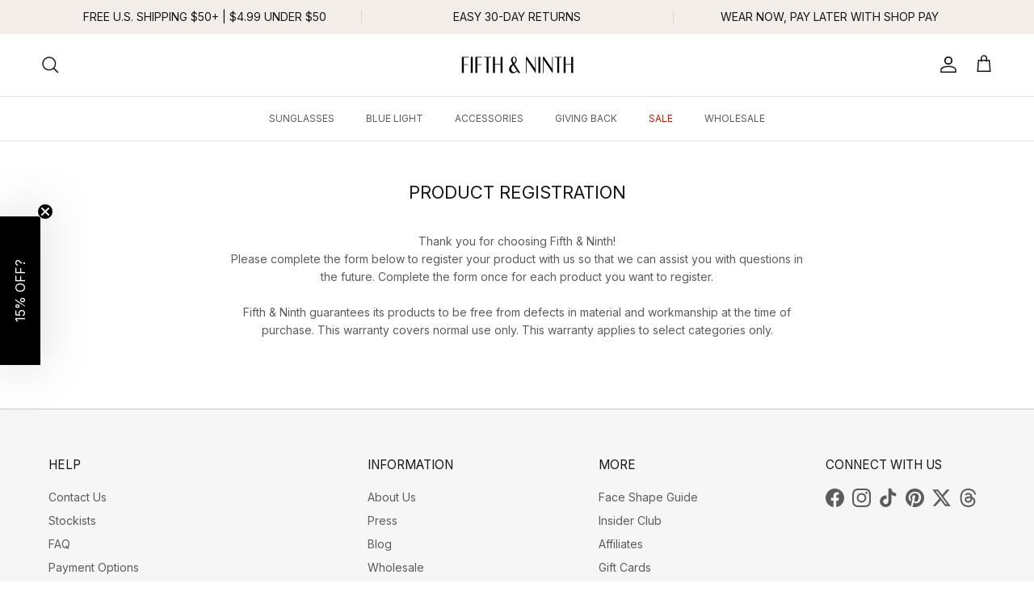

--- FILE ---
content_type: text/html; charset=utf-8
request_url: https://sapi.negate.io/script
body_size: -383
content:
FURHneJWMmH67m9lBle3iIrZJ8AarvYjyDPzZsPHZGIaEJViCdN94v1Wr6TEY+8oTwRLN+19lfULeqdWMgNt1zE=

--- FILE ---
content_type: text/css
request_url: https://fifthandninth.com/cdn/shop/t/185/assets/swatches.css?v=108796744003545846721744035101
body_size: -488
content:
@charset "UTF-8";
[data-swatch="beige"] { --swatch-background-color:#C4A890}[data-swatch="black"] { --swatch-background-color:#000000}[data-swatch="blue"] { --swatch-background-color:#8EA2C1}[data-swatch="brown"] { --swatch-background-color:#6E3919}[data-swatch="clear"] { --swatch-background-color:#F7F7F7}[data-swatch="cream"] { --swatch-background-color:#EFE3CC}[data-swatch="gold"] { --swatch-background-image: url(//fifthandninth.com/cdn/shop/files/metallic_gold_128x128_crop_center.png?v=13310994043897206510) }[data-swatch="gray"] { --swatch-background-color:#C4C4C6}[data-swatch="green"] { --swatch-background-color:#778B72}[data-swatch="multi"] { --swatch-background-color:#9F8482}[data-swatch="orange"] { --swatch-background-color:#F15F05}[data-swatch="pink"] { --swatch-background-color:#F2B4C2}[data-swatch="purple"] { --swatch-background-color:#C6ACCE}[data-swatch="red"] { --swatch-background-color:#A52A2A}[data-swatch="rose gold"] { --swatch-background-image: url(//fifthandninth.com/cdn/shop/files/metallic_rose_gold_128x128_crop_center.png?v=5274697356592225079) }[data-swatch="silver"] { --swatch-background-image: url(//fifthandninth.com/cdn/shop/files/metallic_silver_128x128_crop_center.png?v=6753324517137801095) }[data-swatch="tan"] { --swatch-background-color:#CD9D70}[data-swatch="taupe"] { --swatch-background-color:#A28571}[data-swatch="torte"] { --swatch-background-image: url(//fifthandninth.com/cdn/shop/files/torte_128x128_crop_center.png?v=2640936371058208483) }[data-swatch="yellow"] { --swatch-background-color:#F6D356}


--- FILE ---
content_type: text/javascript; charset=utf-8
request_url: https://unpkg.com/@happyreturns/happyreturns-script-tag@1.0.4/index.js?shop=fifth-and-ninth.myshopify.com
body_size: 1843
content:
/******/ (() => { // webpackBootstrap
/******/ 	var __webpack_modules__ = ({

/***/ 19631:
/***/ ((module, __webpack_exports__, __webpack_require__) => {

  "use strict";
  /* harmony export */ __webpack_require__.d(__webpack_exports__, {
  /* harmony export */   "ZP": () => (/* binding */ main)
  /* harmony export */ });
  /* unused harmony exports getReturnShoppingRequest, activateHook, getScriptURL */
  /* harmony import */ var _types__WEBPACK_IMPORTED_MODULE_0__ = __webpack_require__(85005);
  /* harmony import */ var _types__WEBPACK_IMPORTED_MODULE_0___default = /*#__PURE__*/__webpack_require__.n(_types__WEBPACK_IMPORTED_MODULE_0__);
  /* harmony import */ var _shared__WEBPACK_IMPORTED_MODULE_1__ = __webpack_require__(39817);
  /* module decorator */ module = __webpack_require__.hmd(module);
  (function () {
    var enterModule = typeof reactHotLoaderGlobal !== 'undefined' ? reactHotLoaderGlobal.enterModule : undefined;
    enterModule && enterModule(module);
  })();
  
  var __signature__ = typeof reactHotLoaderGlobal !== 'undefined' ? reactHotLoaderGlobal.default.signature : function (a) {
    return a;
  };
  
  
  
  function main() {
    // if there are duplicate script tags
    // belay this script tag
    if (window.hr_rsz) {
      return;
    } // grab shopping request from URL or localStorage
  
  
    var returnShoppingRequest = getReturnShoppingRequest(); // if there's no shopping request, we skip activation of the hook
  
    if (!returnShoppingRequest) return;
    activateHook(returnShoppingRequest);
  }
  function getReturnShoppingRequest() {
    var _location$href$match;
  
    var returnShoppingRequest = (_location$href$match = location.href.match(/#hr_rsz=([^]+)$/)) === null || _location$href$match === void 0 ? void 0 : _location$href$match[1]; // if it's a URL-based return shopping request, let's strip it and persist it
  
    if (returnShoppingRequest) {
      var decodedRequest = decodeURIComponent(returnShoppingRequest); // persist the shopping request
  
      localStorage.setItem("hr_rsz", decodedRequest); // strip from the URL
  
      history.replaceState(null, document.title, window.location.pathname + window.location.search); // return the shopping request
  
      return decodedRequest;
    } // if request is not URL based
    // return stored shopping request (if none exists, will be null)
  
  
    return localStorage.getItem("hr_rsz");
  }
  function activateHook(reqStr) {
    try {
      var req = JSON.parse(reqStr); // hook shouldn't need to reparse from local storage
  
      window.hr_rsz = req;
      var scriptURL = getScriptURL(req);
      var $script = document.createElement("script"); // needed to prevent some cookie/ad blockers from removing script
  
      $script.setAttribute("data-ot-ignore", "");
      $script.src = scriptURL;
      document.body.appendChild($script);
    } catch (e) {
      (0,_shared__WEBPACK_IMPORTED_MODULE_1__/* .disableHook */ .d)();
    }
  }
  function getScriptURL(_ref) {
    var url = _ref.url;
    // use prod by default if env is unrecognized
    return "https://".concat(url, "/public/dist/returnshopping-hook.js");
  }
  ;
  
  (function () {
    var reactHotLoader = typeof reactHotLoaderGlobal !== 'undefined' ? reactHotLoaderGlobal.default : undefined;
  
    if (!reactHotLoader) {
      return;
    }
  
    reactHotLoader.register(main, "main", "/Users/andfuchs/go/src/github.com/happyreturns/returns-app/webpack/returnshopping/loader/index.tsx");
    reactHotLoader.register(getReturnShoppingRequest, "getReturnShoppingRequest", "/Users/andfuchs/go/src/github.com/happyreturns/returns-app/webpack/returnshopping/loader/index.tsx");
    reactHotLoader.register(activateHook, "activateHook", "/Users/andfuchs/go/src/github.com/happyreturns/returns-app/webpack/returnshopping/loader/index.tsx");
    reactHotLoader.register(getScriptURL, "getScriptURL", "/Users/andfuchs/go/src/github.com/happyreturns/returns-app/webpack/returnshopping/loader/index.tsx");
  })();
  
  ;
  
  (function () {
    var leaveModule = typeof reactHotLoaderGlobal !== 'undefined' ? reactHotLoaderGlobal.leaveModule : undefined;
    leaveModule && leaveModule(module);
  })();
  
  /***/ }),
  
  /***/ 39817:
  /***/ ((module, __webpack_exports__, __webpack_require__) => {
  
  "use strict";
  /* harmony export */ __webpack_require__.d(__webpack_exports__, {
  /* harmony export */   "d": () => (/* binding */ disableHook)
  /* harmony export */ });
  /* module decorator */ module = __webpack_require__.hmd(module);
  (function () {
    var enterModule = typeof reactHotLoaderGlobal !== 'undefined' ? reactHotLoaderGlobal.enterModule : undefined;
    enterModule && enterModule(module);
  })();
  
  var __signature__ = typeof reactHotLoaderGlobal !== 'undefined' ? reactHotLoaderGlobal.default.signature : function (a) {
    return a;
  };
  
  function disableHook() {
    localStorage.removeItem("hr_rsz");
  }
  ;
  
  (function () {
    var reactHotLoader = typeof reactHotLoaderGlobal !== 'undefined' ? reactHotLoaderGlobal.default : undefined;
  
    if (!reactHotLoader) {
      return;
    }
  
    reactHotLoader.register(disableHook, "disableHook", "/Users/andfuchs/go/src/github.com/happyreturns/returns-app/webpack/returnshopping/shared.tsx");
  })();
  
  ;
  
  (function () {
    var leaveModule = typeof reactHotLoaderGlobal !== 'undefined' ? reactHotLoaderGlobal.leaveModule : undefined;
    leaveModule && leaveModule(module);
  })();
  
  /***/ }),
  
  /***/ 85005:
  /***/ (() => {
  
  var __signature__ = typeof reactHotLoaderGlobal !== 'undefined' ? reactHotLoaderGlobal.default.signature : function (a) {
    return a;
  };
  
  /***/ })
  
  /******/ 	});
  /************************************************************************/
  /******/ 	// The module cache
  /******/ 	var __webpack_module_cache__ = {};
  /******/ 	
  /******/ 	// The require function
  /******/ 	function __webpack_require__(moduleId) {
  /******/ 		// Check if module is in cache
  /******/ 		var cachedModule = __webpack_module_cache__[moduleId];
  /******/ 		if (cachedModule !== undefined) {
  /******/ 			return cachedModule.exports;
  /******/ 		}
  /******/ 		// Create a new module (and put it into the cache)
  /******/ 		var module = __webpack_module_cache__[moduleId] = {
  /******/ 			id: moduleId,
  /******/ 			loaded: false,
  /******/ 			exports: {}
  /******/ 		};
  /******/ 	
  /******/ 		// Execute the module function
  /******/ 		__webpack_modules__[moduleId](module, module.exports, __webpack_require__);
  /******/ 	
  /******/ 		// Flag the module as loaded
  /******/ 		module.loaded = true;
  /******/ 	
  /******/ 		// Return the exports of the module
  /******/ 		return module.exports;
  /******/ 	}
  /******/ 	
  /************************************************************************/
  /******/ 	/* webpack/runtime/compat get default export */
  /******/ 	(() => {
  /******/ 		// getDefaultExport function for compatibility with non-harmony modules
  /******/ 		__webpack_require__.n = (module) => {
  /******/ 			var getter = module && module.__esModule ?
  /******/ 				() => (module['default']) :
  /******/ 				() => (module);
  /******/ 			__webpack_require__.d(getter, { a: getter });
  /******/ 			return getter;
  /******/ 		};
  /******/ 	})();
  /******/ 	
  /******/ 	/* webpack/runtime/define property getters */
  /******/ 	(() => {
  /******/ 		// define getter functions for harmony exports
  /******/ 		__webpack_require__.d = (exports, definition) => {
  /******/ 			for(var key in definition) {
  /******/ 				if(__webpack_require__.o(definition, key) && !__webpack_require__.o(exports, key)) {
  /******/ 					Object.defineProperty(exports, key, { enumerable: true, get: definition[key] });
  /******/ 				}
  /******/ 			}
  /******/ 		};
  /******/ 	})();
  /******/ 	
  /******/ 	/* webpack/runtime/harmony module decorator */
  /******/ 	(() => {
  /******/ 		__webpack_require__.hmd = (module) => {
  /******/ 			module = Object.create(module);
  /******/ 			if (!module.children) module.children = [];
  /******/ 			Object.defineProperty(module, 'exports', {
  /******/ 				enumerable: true,
  /******/ 				set: () => {
  /******/ 					throw new Error('ES Modules may not assign module.exports or exports.*, Use ESM export syntax, instead: ' + module.id);
  /******/ 				}
  /******/ 			});
  /******/ 			return module;
  /******/ 		};
  /******/ 	})();
  /******/ 	
  /******/ 	/* webpack/runtime/hasOwnProperty shorthand */
  /******/ 	(() => {
  /******/ 		__webpack_require__.o = (obj, prop) => (Object.prototype.hasOwnProperty.call(obj, prop))
  /******/ 	})();
  /******/ 	
  /************************************************************************/
  var __webpack_exports__ = {};
  // This entry need to be wrapped in an IIFE because it need to be in strict mode.
  (() => {
  "use strict";
  /* harmony import */ var ___WEBPACK_IMPORTED_MODULE_0__ = __webpack_require__(19631);
  var __signature__ = typeof reactHotLoaderGlobal !== 'undefined' ? reactHotLoaderGlobal.default.signature : function (a) {
    return a;
  };
  
  
  (0,___WEBPACK_IMPORTED_MODULE_0__/* ["default"] */ .ZP)();
  })();
  
  /******/ })()
  ;
  //# sourceMappingURL=returnshopping-loader.js.map

--- FILE ---
content_type: text/json
request_url: https://conf.config-security.com/model
body_size: 83
content:
{"title":"recommendation AI model (keras)","structure":"release_id=0x3b:24:34:49:59:5f:60:25:6d:2d:3f:5e:68:69:5c:69:2d:44:7d:21:21:23:48:7d:4f:31:43:7c:42;keras;c0muosb5a3h0d10l27g50wlm7rr50dj2b5sfoh6a342pxj7ft1g73g1bnfk0qj4m3tycp89r","weights":"../weights/3b243449.h5","biases":"../biases/3b243449.h5"}